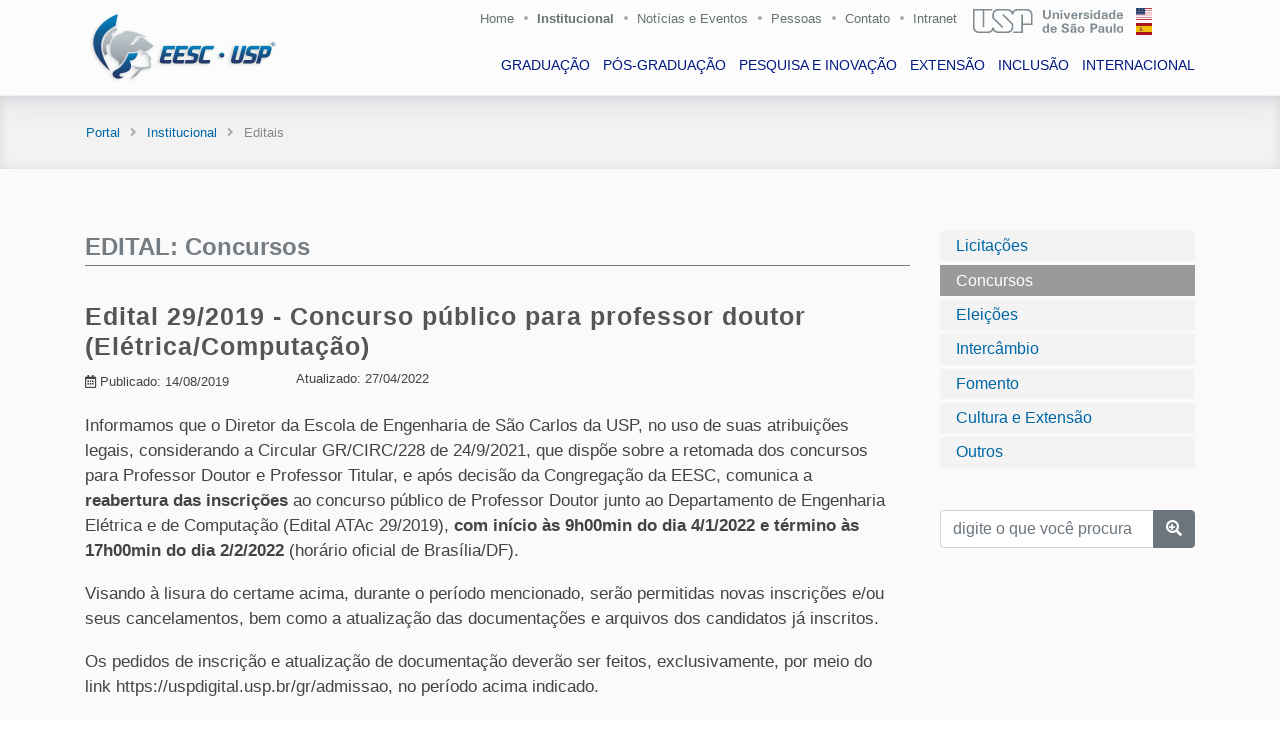

--- FILE ---
content_type: text/html; charset=utf-8
request_url: https://eesc.usp.br/institucional/editais_c.php?guid=10290&termid=concursos
body_size: 6593
content:

  <!DOCTYPE html>
  <html lang="pt-br">
  <head>
    <meta charset="utf-8">
    <title>EESC-USP</title>
    <meta name="viewport" content="width=device-width, initial-scale=1.0">
    <meta name="keywords" content="engenharia usp, engenharia são carlos, usp são carlos, estudar engenharia, vestibular engenharia, pós-graduação em engenharia, estudar na usp, Engenharia Aeronáutica, Engenharia Ambiental, Engenharia Civil, Engenharia de Computação, Engenharia de Materiais e Manufatura, Engenharia de Produção, Engenharia Elétrica - Eletrônica, Engenharia Elétrica - Sistemas de Energia e Automação, Engenharia Mecânica, Engenharia Mecatrônica, Ciência e Engenharia de Materiais, Ciências da Engenharia Ambiental, Engenharia Civil (Engenharia de Estruturas), Engenharia de Produção, Engenharia de Transportes, Engenharia Elétrica, Engenharia Hidráulica e Saneamento, Engenharia Mecânica, Interunidades em Bioengenharia, Geotecnia, Mestrado Profissional em Rede Nacional para Ensino das Ciências Ambientais">
    <meta name="description" content="Escola de Engenharia de São Carlos (EESC) da Universidade de São Paulo.">
    <meta name="author" content="Ricardo Lamon Cerra - rcerra at usp.br">
    <meta http-equiv="Cache-Control" content="no-cache, no-store, must-revalidate" />
    <meta http-equiv="Pragma" content="no-cache" />
    <meta http-equiv="Expires" content="0" />

    <link href="https://eesc.usp.br/imgs/favicon/favicon.png" rel="icon">
    <link href="https://eesc.usp.br/imgs/favicon/apple-touch-icon.png" rel="apple-touch-icon">

    <link href="https://eesc.usp.br/lib/bootstrap/css/bootstrap.min.css" rel="stylesheet">
    <link rel="stylesheet" href="https://cdn.jsdelivr.net/npm/bootstrap-icons@1.11.3/font/bootstrap-icons.min.css">

    <link href="https://eesc.usp.br/lib/font-awesome/css/all.css" rel="stylesheet">
    <link href="https://eesc.usp.br/lib/animate/animate.min.css" rel="stylesheet">
    <link href="https://eesc.usp.br/lib/ionicons/css/ionicons.min.css" rel="stylesheet">
    <link href="https://eesc.usp.br/lib/owlcarousel/assets/owl.carousel.min.css" rel="stylesheet">
    <link href="https://eesc.usp.br/lib/lightbox/css/lightbox.min.css" rel="stylesheet">
    <link href="https://eesc.usp.br/lib/datatables/datatables.css" rel="stylesheet">
    <link href="https://eesc.usp.br/lib/datatables/Responsive-2.2.3/css/responsive.dataTables.min.css" rel="stylesheet">
    <link href="https://eesc.usp.br/lib/jquery-ui-1.12.1/jquery-ui.css" rel="stylesheet">

    <link href="https://eesc.usp.br/css/event.css" rel="stylesheet">
    <link href="https://eesc.usp.br/css/style.css" rel="stylesheet">
    <link href="https://eesc.usp.br/css/subtitle.css" rel="stylesheet">

    <script src="https://www.google.com/recaptcha/api.js"></script>

  </head>


  <!-- Google tag (gtag.js) -->
  <script async src="https://www.googletagmanager.com/gtag/js?id=G-0GB6WLBBRN"></script>
  <script>
    window.dataLayer = window.dataLayer || [];
    function gtag(){dataLayer.push(arguments);}
    gtag('js', new Date());

    gtag('config', 'G-0GB6WLBBRN');
  </script>


  <body>

  <header id="header" class="fixed-top">
    <div class="container">

      <div class="row superior-menu-right">
        <a class="d-none d-lg-block" href="https://eesc.usp.br/">Home</a>
        <i class="fas fa-circle fa-xs d-none d-lg-block" style="font-size: 4px !important; margin-right: 9px; margin-top: 8px; opacity: .5;"></i>
        <a style="font-weight: 700 !important;" class="d-none d-lg-block" href="https://eesc.usp.br/institucional/">Institucional</a>
        <i class="fas fa-circle fa-xs d-none d-lg-block" style="font-size: 4px !important; margin-right: 9px; margin-top: 8px; opacity: .5;"></i>
        <a class="d-none d-lg-block" href="https://eesc.usp.br/noticias/">Notícias e Eventos</a>
        <i class="fas fa-circle fa-xs d-none d-lg-block" style="font-size: 4px !important; margin-right: 9px; margin-top: 8px; opacity: .5;"></i>
        <a class="d-none d-lg-block" href="https://eesc.usp.br/institucional/pessoas.php?anchor=pessoas">Pessoas</a>
        <i class="fas fa-circle fa-xs d-none d-lg-block" style="font-size: 4px !important; margin-right: 9px; margin-top: 8px; opacity: .5;"></i>
        <a class="d-none d-lg-block" href="https://eesc.usp.br/infra/contato.php/">Contato</a>
        <i class="fas fa-circle fa-xs d-none d-lg-block" style="font-size: 4px !important; margin-right: 9px; margin-top: 8px; opacity: .5;"></i>
        <a class="d-none d-lg-block pr-3" href="https://eesc.usp.br/intranet/">Intranet</a>
        <!-- <i class="fas fa-circle fa-xs d-none d-lg-block" style="font-size: 4px !important; margin-right: 13px; margin-top: 8px; opacity: .5;"></i> -->
        <a href="https://www.usp.br/" target="_blank"><img class="flag-usp d-none d-lg-block" src="https://eesc.usp.br/imgs/bandeiras/usp.svg" alt="USP" /></a>
        <a href="https://eesc.usp.br/es/"><img class="flag flag-es d-none d-lg-block" src="https://eesc.usp.br/imgs/bandeiras/es.svg" alt="ES" /></a>
        <a href="https://eesc.usp.br/en/"><img class="flag flag-en d-none d-lg-block" src="https://eesc.usp.br/imgs/bandeiras/us.svg" alt="EN" /></a>
      </div>
      <div class="logo">
        <a href="https://eesc.usp.br/" class="scrollto">
          <img src="https://eesc.usp.br/imgs/logo/minerva.png" alt="Minerva" class="img-fluid" />
        </a>
      </div>
      <nav class="navbar navbar-expand-lg d-none d-lg-block">
        <div class="collapse navbar-collapse justify-content-md-center main-nav">
          <ul class="navbar-nav">
            <li class="nav-item"><a class="nav-link" href="https://eesc.usp.br/graduacao/">GRADUAÇÃO</a></li>
            <li class="nav-item"><a class="nav-link" href="https://eesc.usp.br/posgraduacao/">PÓS-GRADUAÇÃO</a></li>
            <li class="nav-item"><a class="nav-link" href="https://eesc.usp.br/pesquisa/">PESQUISA E INOVAÇÃO</a></li>
            <li class="nav-item"><a class="nav-link" href="https://eesc.usp.br/extensao/">EXTENSÃO</a></li>
            <li class="nav-item"><a class="nav-link" href="https://eesc.usp.br/inclusao/">INCLUSÃO</a></li>
            <li class="nav-item"><a class="nav-link" href="https://eesc.usp.br/internacionalizacao">INTERNACIONAL</a></li>
            <hr class="d-lg-none divider-menu mt-3" />
            <li class="nav-item d-lg-none ml-4 mt-3"><a class="nav-link sub-menu-mobile" href="https://eesc.usp.br/">Portal</a></li>
            <li class="nav-item d-lg-none ml-4"><a style="font-weight: 700 !important;" class="nav-link sub-menu-mobile" href="https://eesc.usp.br/institucional/">Institucional</a></li>
            <li class="nav-item d-lg-none ml-4"><a class="nav-link sub-menu-mobile" href="https://eesc.usp.br/noticias/">Notícias e Eventos</a></li>

            <li class="nav-item d-lg-none ml-4"><a class="nav-link sub-menu-mobile" href="https://eesc.usp.br/institucional/calendarios.php">Calendário</a></li>

            <li class="nav-item d-lg-none ml-4"><a class="nav-link sub-menu-mobile" href="https://eesc.usp.br/intranet/">Intranet</a></li>
            <li class="nav-item d-lg-none ml-4"><a class="nav-link sub-menu-mobile" href="https://eesc.usp.br/infra/contato.php/">Contato</a></li>
            <hr class="d-lg-none divider-menu mt-3" />
            <p class="nav-item d-lg-none ml-4 mt-3 flag-a">
              <!-- <a href="https://eesc.usp.br/"><img class="flag" src="https://eesc.usp.br/imgs/bandeiras/us.svg" alt="EN" /></a> --><a href="https://eesc.usp.br/es/"><img class="flag" src="https://eesc.usp.br/imgs/bandeiras/es.svg" alt="ES" /></a>
              <a href="https://eesc.usp.br/en/"><img class="flag" src="https://eesc.usp.br/imgs/bandeiras/us.svg" alt="EN" /></a>
            </p>
          </ul>
        </div>
      </nav>

    </div>
  </header>

    <section id="breadcrumbs">
      <div class="container">
        <div class="row">
          <div class="span12">
            <div class="inner-heading">
              <ul class="breadcrumb">
                <li><a href="https://eesc.usp.br/">Portal</a><i class="fa fa-angle-right breadcrumb-arrow"></i></li>
  							<li><a href="https://eesc.usp.br/institucional/">Institucional</a><i class="fa fa-angle-right breadcrumb-arrow"></i></li>
                <li class="active">Editais</li>
              </ul>
            </div>
          </div>
        </div>
      </div>
    </section>

    <section id="comissoes">
      <div class="container wow fadeIn">
        <div class="row">
          <div class="col-md-3 mb-4 order-2">
            <div class="nav flex-column nav-pills wow fadeInRight menu-sec" id="v-pills-tab" role="tablist" aria-orientation="vertical">
              <a class="nav-link" href="editais.php?anchor=licitacoes">Licitações</a>
              <a class="nav-link show active" href="editais.php?anchor=concursos">Concursos</a>
              <a class="nav-link" href="editais.php?anchor=eleicoes">Eleições</a>
              <a class="nav-link" href="editais.php?anchor=intercambio">Intercâmbio</a>
              <!-- <a class="nav-link" href="editais.php?anchor=pesquisa">Pesquisa</a> -->
              <a class="nav-link" href="https://eesc.usp.br/fomento/">Fomento</a>
              <a class="nav-link" href="editais.php?anchor=cext">Cultura e Extensão</a>
              <a class="nav-link" href="editais.php?anchor=outros">Outros</a>
              <div class="mt-4">
                <form action="editais_q.php" method="post" role="form" autocomplete="off">
                  <div class="form-group">
                    <div class="input-group mt-3">
                      <input type="text" class="form-control" name="q" maxlength="60" placeholder="digite o que você procura" required />
                      <div class="input-group-append">
                        <button class="btn btn-secondary" type="submit"><i class="fas fa-search-plus"></i></button>
                      </div>
                    </div>
                  </div>
                </form>
              </div>

            </div>
          </div>
          <div class="col-md-9 order-1">
            <div class="tab-content" id="v-pills-tabContent">
              <h4 class="title mb-4">EDITAL: Concursos</h4>
              <h5 class="title-not" style="margin: 0 !important;">Edital 29/2019 - Concurso público para professor doutor (Elétrica/Computação)</h5>


              <div class="informations">
                <div class="row pb-3 pt-2">
                  <div class="col-md-3 col-sm-12">
                    <small><i class="far fa-calendar-alt"></i> Publicado: 14/08/2019</small>
                  </div>
                  &nbsp;&nbsp;&nbsp;<small>Atualizado: 27/04/2022</small>                </div>
              </div>
              <p>Informamos que o Diretor da Escola de Engenharia de São Carlos da USP, no uso de suas atribuições legais, considerando a Circular GR/CIRC/228 de 24/9/2021, que dispõe sobre a retomada dos concursos para Professor Doutor e Professor Titular, e após decisão da Congregação da EESC, comunica a<strong> reabertura das inscrições</strong> ao concurso público de Professor Doutor junto ao Departamento de Engenharia Elétrica e de Computação (Edital ATAc 29/2019), <strong>com início às 9h00min do dia 4/1/2022 e término às 17h00min do dia 2/2/2022</strong> (horário oficial de Brasília/DF).</p>
<p>Visando à lisura do certame acima, durante o período mencionado, serão permitidas novas inscrições e/ou seus cancelamentos, bem como a atualização das documentações e arquivos dos candidatos já inscritos.</p>
<p>Os pedidos de inscrição e atualização de documentação deverão ser feitos, exclusivamente, por meio do link https://uspdigital.usp.br/gr/admissao, no período acima indicado.</p>
<p>Ficam mantidas todas as demais condições estabelecidas no edital ATAc 29/2019.</p>
<p>Informações adicionais, bem como as normas pertinentes ao concurso, encontram-se à disposição dos interessados no Serviço de Assistência aos Colegiados da Escola de Engenharia de São Carlos da Universidade de São Paulo, pelo e-mail colegiados@eesc.usp.br.</p>
<p>&nbsp;</p>
<table style="background-color: #f5f5f5; width: 99.9098%; height: 140px;">
<tbody>
<tr style="height: 35px;">
<td style="width: 15%; height: 35px; border-style: solid; border-color: #f0f0f0; background-color: #ebebed; text-align: left;"><strong><span style="font-size: 12px;">DATA<span style="color: #ebebed;"> </span></span></strong></td>
<td style="width: 85%; height: 35px; border-style: solid; border-color: #f0f0f0; background-color: #ebebed; text-align: left;"><strong><span style="font-size: 12px;">PUBLICAÇÃO</span></strong></td>
</tr>
<tr>
<td style="width: 15%; border-style: solid; border-color: #f0f0f0; background-color: #ebebed; text-align: left;">27/04/22</td>
<td style="width: 85%; border-style: solid; border-color: #f0f0f0; background-color: #ebebed; text-align: left;"><a href="https://www.eesc.usp.br/comunicacao-admin/wp-content/uploads/2019/08/Agenda_SEL29_segunda_fase.pdf" target="_blank" rel="noopener">Agenda da 2ª fase</a></td>
</tr>
<tr>
<td style="width: 15%; border-style: solid; border-color: #f0f0f0; background-color: #ebebed; text-align: left;">25/04/22</td>
<td style="width: 85%; border-style: solid; border-color: #f0f0f0; background-color: #ebebed; text-align: left;"><a href="https://www.eesc.usp.br/comunicacao-admin/wp-content/uploads/2019/08/Agenda_1a_fase_SEL_29-2019.pdf">Agenda da 1ª fase</a></td>
</tr>
<tr>
<td style="width: 15%; border-style: solid; border-color: #f0f0f0; background-color: #ebebed; text-align: left;">15/02/22</td>
<td style="width: 85%; border-style: solid; border-color: #f0f0f0; background-color: #ebebed; text-align: left;"><a href="https://www.eesc.usp.br/comunicacao-admin/wp-content/uploads/2022/01/ATAc_4-2022_VACINA.pdf" target="_blank" rel="noopener">Retificação: Comprovante de vacinação</a></td>
</tr>
<tr>
<td style="width: 15%; border-style: solid; border-color: #f0f0f0; background-color: #ebebed; text-align: left;">13/01/22</td>
<td style="width: 85%; border-style: solid; border-color: #f0f0f0; background-color: #ebebed; text-align: left;"><a href="https://eesc.usp.br/noticias/comunicados_s.php?guid=atualizacao-de-documentos-dos-candidatos-inscritos-nos-concursos-para-professor-doutor-e-professor-titular&amp;termid=todos">Atualização de documentos dos candidatos inscritos</a></td>
</tr>
<tr style="height: 35px;">
<td style="width: 15%; height: 35px; border-style: solid; border-color: #f0f0f0; background-color: #ebebed; text-align: left;">05/01/22</td>
<td style="width: 85%; height: 35px; border-style: solid; border-color: #f0f0f0; background-color: #ebebed; text-align: left;"><a href="https://www.eesc.usp.br/comunicacao-admin/wp-content/uploads/2022/01/DOE_Reativa_de_concurso_Doutor_ATAc_2-2022.pdf">Edital ATAc 2/2022 - Reabertura das inscrições</a></td>
</tr>
<tr style="height: 35px;">
<td style="width: 15%; height: 35px; border-style: solid; border-color: #f0f0f0; background-color: #ebebed; text-align: left;">14/08/19</td>
<td style="width: 85%; height: 35px; border-style: solid; border-color: #f0f0f0; background-color: #ebebed; text-align: left;"><a href="http://portal.eesc.usp.br/attachments/article/5388/eesc_edital_29.2019_professor_doutor_sel_abertura.pdf">Edital ATAc 29/2019 - Abertura do concurso </a></td>
</tr>
</tbody>
</table>
<p style="text-align: right;"><span style="font-size: 10px;">Data de Criação: 14.08.2019</span></p>
              <div class="alert alert-secondary text-justify mt-5" role="alert" style="font-size: 11px !important;">Com o objetivo de atender ao princípio da publicidade, informando a sociedade sobre as contratações de serviços e compras de materiais, os concursos e processos seletivos para contratação de recursos humanos e outras oportunidades de livre concorrência, reunimos nesta página todos os editais em andamento para amplo acesso dos interessados.</div>
           </div>
          </div>
        </div>
      </div>
    </section>


  <footer id="footer">
    <div class="footer-top">
      <div class="container">
        <div class="row">
          <div class="col-lg-5 col-md-5 pr-4 footer-info">
            <img src="https://eesc.usp.br/imgs/logo/usp-2018.png" class="justify-content-md-start justify-content-sm-center eesc-img-footer" alt="USP" />
            <p>A Escola de Engenharia de São Carlos (EESC) é uma das unidades de ensino, pesquisa e extensão da Universidade de São Paulo (USP), instituição pública e de padrão mundial.</p>
            <div class="row canais">
              <div class="col-6">
                <div class="social-links">
                  <a href="https://twitter.com/eescusp" target="_blank" class="twitter"><i class="fab fa-twitter"></i></a>
                  <a href="https://www.facebook.com/eesc.usp/" target="_blank" class="facebook"><i class="fab fa-facebook-f"></i></a>
                  <a href="https://www.instagram.com/eesc.usp/" target="_blank" class="instagram"><i class="fab fa-instagram"></i></a>
                  <a href="https://www.linkedin.com/school/eesc-usp" target="_blank" class="linkedin"><i class="fab fa-linkedin-in"></i></a>
                </div>
              </div>
              <div class="col-6 text-center pt-1">
                <a class="text-white" href="https://eesc.usp.br/infra/boletim.php"><i class="far fa-paper-plane"></i> Receba nosso boletim</a>
              </div>
            </div>
          </div>
          <div class="col-lg-2 col-md-4 m-2 pl-5 footer-contact">
            <h4>ACONTECE</h4>
            <ul>
              <li class="footer-menu-3"><a href="https://eesc.usp.br/institucional/editais.php?anchor=licitacoes">Licitações</a></li>
              <li class="footer-menu-3"><a href="https://eesc.usp.br/institucional/editais.php?anchor=concursos">Concursos</a></li>
              <li class="footer-menu-3"><a href="https://eesc.usp.br/posgraduacao/defesas.php">Defesas</a></li>
              <li class="footer-menu-3"><a href="https://eesc.usp.br/noticias/posts.php?anchor=eventos">Eventos</a></li>
            </ul>
          </div>
          <div class="col-lg-2 col-md-4 m-2 pl-5 footer-contact footer-newsletter">
            <h4>INSTITUCIONAL</h4>
            <ul>
              <li class="footer-menu-3"><a href="https://eesc.usp.br/infra/contato.php/">Fale conosco</a></li>
              <li class="footer-menu-3"><a href="https://eesc.usp.br/institucional/ouvidoria.php">Ouvidoria</a></li>
              <li class="footer-menu-3"><a href="https://eesc.usp.br/institucional/enderecos-mapas.php">Mapas</a></li>
              <li class="footer-menu-3"><a href="https://eesc.usp.br/intranet/legislacao.php">Legislação</a></li>
            </ul>
          </div>
          <div class="col-lg-2 col-md-4 m-2 pl-5 footer-contact footer-newsletter">
            <h4>USP</h4>
            <ul>
              <li class="footer-menu-3"><a href="http://www.usp.br/reitoria/" target="_blank">Reitoria</a></li>
              <li class="footer-menu-3"><a href="http://www.leginf.usp.br/?resolucao=resolucao-no-4871-de-22-de-outubro-de-2001" target="_blank">Código de Ética</a></li>
              <li class="footer-menu-3"><a href="http://uspdigital.usp.br/anuario/AnuarioControle" target="_blank">Anuário Estatístico</a></li>
              <li class="footer-menu-3"><a href="http://jornal.usp.br/" target="_blank">Jornal da USP</a></li>
            </ul>
        </div>
      </div>

        <div class="row enderecos py-2">
          <div class="col-lg-4 col-md-4 px-2">
            <p class="text-center end-cel">Área 1 - Avenida Trabalhador são-carlense, 400<br />Pq Arnold Schimidt - CEP 13566-590 - São Carlos - SP</p>
          </div>
          <div class="col-lg-4 col-md-4 px-3">
            <p class="text-center end-cel">Área 2 - Av. José Antônio Santilli, 2000<br />Bela Vista São-Carlense - CEP 13561-429 - São Carlos - SP</p>
          </div>
          <div class="col-lg-4 col-md-4 px-3">
            <p class="text-center">CRHEA - Rodovia Domingos Innocentini, Km 13<br />Represa do Lobo (Broa) - Itirapina - SP</p>
          </div>
        </div>

        <div class="row">
          <div class="col-12">
            <div class="copyright text-center">
              <a href="https://eesc.usp.br/"><img src="https://eesc.usp.br/imgs/logo/logo-bp-invert.png" class="justify-content-md-start justify-content-sm-center eesc-img-footer pb-4" alt="EESC" /></a>

              <p class="pb-1 footer-support"><a class="footer-menu-1" href="https://eesc.usp.br/infra/creditos.php">Expediente</a>|<a class="footer-menu" href="https://eesc.usp.br/infra/termos.php">Direitos autorais</a>|<a class="footer-menu" href="https://eesc.usp.br/infra/erros.php">Reportar erro</a></p>
              &copy; 2026, Escola de Engenharia de São Carlos
            </div>
            <div class="credits">
              <a href="https://usp.br/" target="_blank">Universidade de São Paulo</a>
            </div>
          </div>
        </div>

      </div>
    </div>

  </footer>

  <a href="#" class="back-to-top"><i class="fas fa-chevron-up"></i></a>
  <div id="preloader"></div>

  <script src="https://eesc.usp.br/lib/jquery/jquery.min.js"></script>
  <script src="https://eesc.usp.br/lib/jquery/jquery-migrate.min.js"></script>
  <script src="https://eesc.usp.br/lib/jquery-ui-1.12.1/jquery-ui.min.js"></script>

  <script src="https://eesc.usp.br/institucional/autoComplete.js"></script>

  <script src="https://eesc.usp.br/lib/bootstrap/js/bootstrap.bundle.min.js"></script>

  <script src="https://eesc.usp.br/lib/easing/easing.min.js"></script>
  <script src="https://eesc.usp.br/lib/mobile-nav/mobile-nav.js"></script>
  <script src="https://eesc.usp.br/assets/vendor/aos/aos.js"></script>
  <script src="https://eesc.usp.br/lib/wow/wow.min.js"></script>
  <script src="https://eesc.usp.br/lib/waypoints/waypoints.min.js"></script>
  <script src="https://eesc.usp.br/lib/counterup/counterup.min.js"></script>
  <script src="https://eesc.usp.br/lib/owlcarousel/owl.carousel.min.js"></script>
  <script src="https://eesc.usp.br/lib/isotope/isotope.pkgd.min.js"></script>
  <script src="https://eesc.usp.br/lib/lightbox/js/lightbox.min.js"></script>

  <script src="https://eesc.usp.br/lib/datatables/datatables.js"></script>
  <script src="https://eesc.usp.br/lib/datatables/Responsive-2.2.3/js/dataTables.responsive.js"></script>

  <script src="https://eesc.usp.br/lib/slick-carousel/1.6.0/slick.js"></script>

  <script src="https://eesc.usp.br/lib/canvasjs/canvasjs.min.js"></script>

  <script src="https://eesc.usp.br/lib/fancybox/2.1.5/jquery.fancybox.min.js"></script>

  <script src="https://eesc.usp.br/lib/swiper-bundle/swiper-bundle.min.js"></script>

  <!-- <script src="https://www.google.com/recaptcha/api.js"></script> -->

  <script>
  $(document).ready(function(){
    $('table.display').DataTable({
      pageLength: 10,
      pagingType: "full_numbers",
      ordering: true,
      order:  [[ 0, "asc" ]],
      lengthMenu: [[10, 15, 20, -1], [10, 15, 20, "Todos"]],
      responsive: true,
      language: {
        lengthMenu: "Mostrar _MENU_ registros",
        info:  "Mostrando _START_ a _END_ de um total de _TOTAL_ registros",
        infoEmpty:  "Nenhum registro foi encontrado ",
        search:  "Pesquisar na tabela: ",
        zeroRecords:  "Não há registro",
        infoFiltered: "(filtro aplicado em _MAX_ registros).",
        paginate: {
          first: "<<",
          previous:	  "<",
          next: ">",
          last: ">>"
        },
        aria: {
          paginate: {
            first: "primeira",
            previous:	  "anterior",
            next: "próxima",
            last: "última"
          }
        }
      }
    });
  });

  $(document).ready(function() {
    $('table.labor').dataTable( {
	  paging:   true,
      pagingType: "full_numbers",
      ordering: true,
      order:  [[ 0, "asc" ]],
      lengthMenu: false,
      searching: false,
      responsive: true,
      bLengthChange: false,
      bFilter: true,
      language: {
        info:  "Mostrando _START_ a _END_ de um total de _TOTAL_ registros",
        infoEmpty:  "Nenhum registro foi encontrado ",
        zeroRecords:  "Não há registro",
        paginate: {
          first: "<<",
          previous:	  "<",
          next: ">",
          last: ">>"
        },
        aria: {
          paginate: {
            first: "primeira",
            previous:	  "anterior",
            next: "próxima",
            last: "última"
          }
        }
      }
                 } );
    } );

  </script>

  <script src="https://eesc.usp.br/js/main.js"></script>

  <script>
    $(window).load(function(){
      $('#ModalNotice').modal('show');
    });
  </script>

  <!-- Global site tag (gtag.js) - Google Analytics -->
  <script async src="https://www.googletagmanager.com/gtag/js?id=UA-49863952-1"></script>
  <script>
    window.dataLayer = window.dataLayer || [];
    function gtag(){dataLayer.push(arguments);}
    gtag('js', new Date());

    gtag('config', 'UA-49863952-1');
  </script>


<script>
jQuery(document).ready(function($){
	$(document).on('click', '.pull-bs-canvas-right, .pull-bs-canvas-left', function(){
		$('body').prepend('<div class="bs-canvas-overlay bg-dark position-fixed w-100 h-100"></div>');
		if($(this).hasClass('pull-bs-canvas-right'))
			$('.bs-canvas-right').addClass('mr-0');
		else
			$('.bs-canvas-left').addClass('ml-0');
		return false;
	});
	
	$(document).on('click', '.bs-canvas-close, .bs-canvas-overlay', function(){
		var elm = $(this).hasClass('bs-canvas-close') ? $(this).closest('.bs-canvas') : $('.bs-canvas');
		elm.removeClass('mr-0 ml-0');
		$('.bs-canvas-overlay').remove();
		return false;
	});
});
</script>



  <div id="fb-root"></div>
  <script>(function(d, s, id) {
var js, fjs = d.getElementsByTagName(s)[0];
if (d.getElementById(id)) return;
js = d.createElement(s); js.id = id;
js.src = "https://connect.facebook.net/en_US/sdk.js#xfbml=1&version=v3.0";
fjs.parentNode.insertBefore(js, fjs);
}(document, 'script', 'facebook-jssdk'));</script>

</body>
</html>